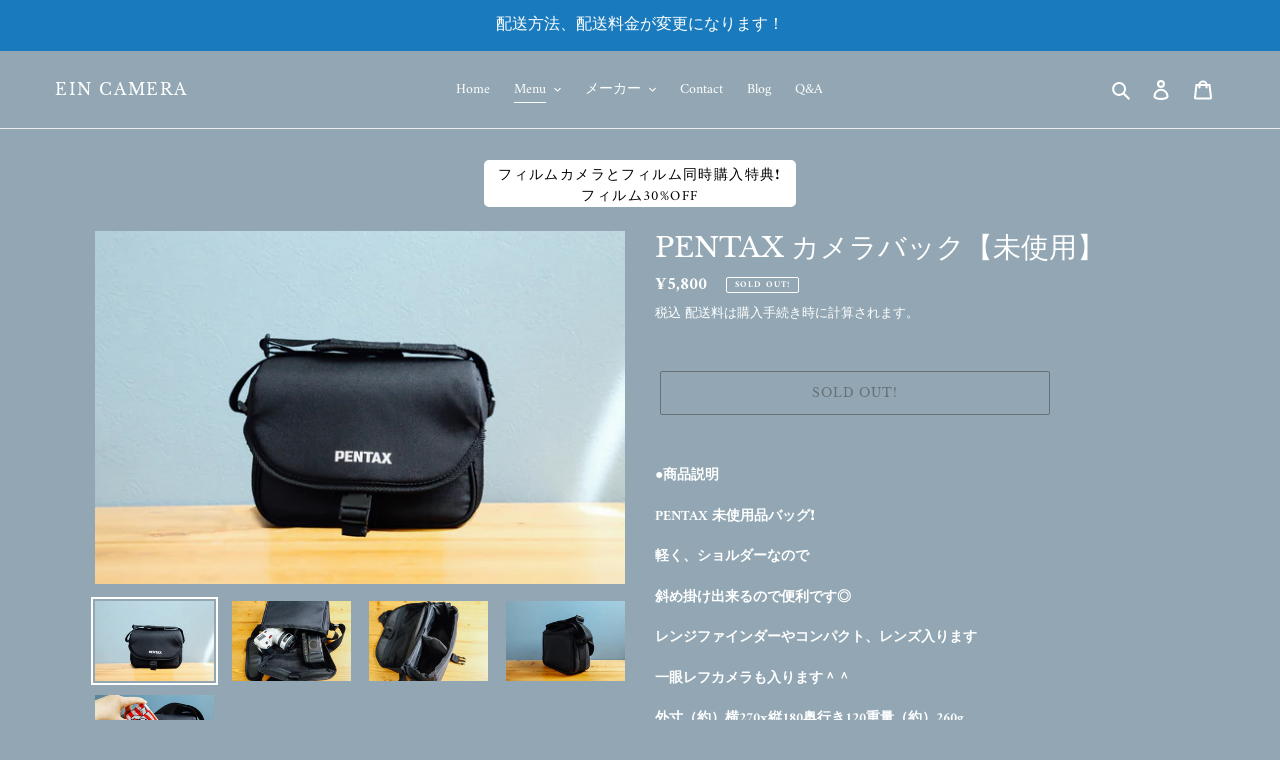

--- FILE ---
content_type: text/css
request_url: https://eincamera.com/cdn/shop/t/7/assets/section-product-coupon.css?v=48897112927129519421706833270
body_size: -418
content:
.coupon-ad{color:#330ef9;text-align:center;letter-spacing:.1em}.coupon-ad a{background:#fff;color:#000;padding:5px 14px 0;display:inline-block;transition:background .4s ease;border-radius:5px}.coupon-ad a:hover,.coupon-ad a:active{background:#ffffff80;color:#000}@media only screen and (min-width: 750px){.coupon-ad{margin-top:-24px;margin-bottom:24px}}@media only screen and (max-width: 749px){.coupon-ad{margin-bottom:24px}}
/*# sourceMappingURL=/cdn/shop/t/7/assets/section-product-coupon.css.map?v=48897112927129519421706833270 */
